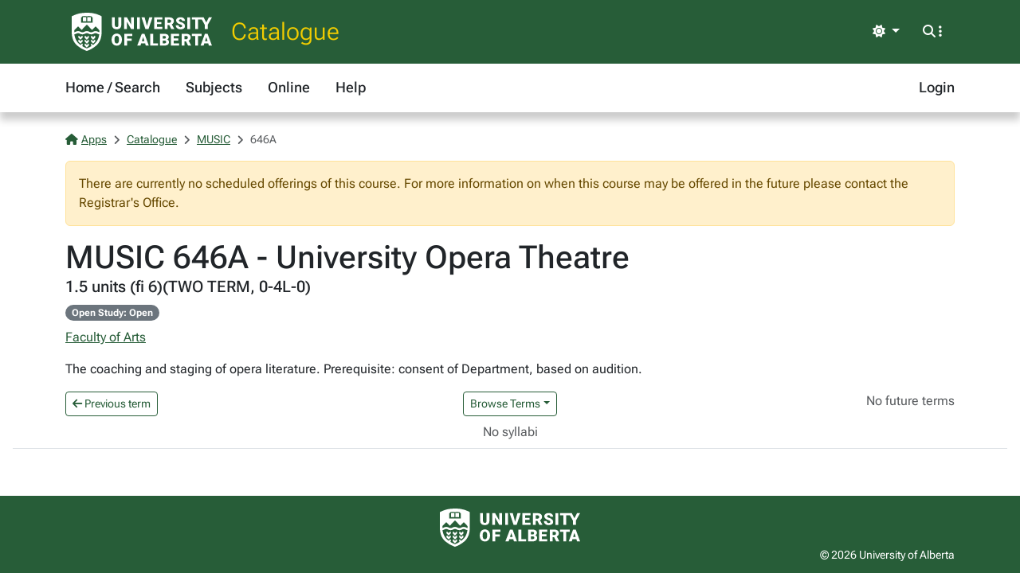

--- FILE ---
content_type: text/html; charset=utf-8
request_url: https://apps.ualberta.ca/catalogue/course/music/646a
body_size: 4283
content:
<!DOCTYPE html>
<html lang="en" style="max-width: 100%;overflow-x: hidden;">
<head>
    <meta charset="utf-8">
<meta name="viewport" content="width=device-width, initial-scale=1, shrink-to-fit=no">
<link rel="preconnect" href="https://cdn.ualberta.ca">
<link rel="preconnect" href="https://cdn.jsdelivr.net">

<link href="https://cdn.ualberta.ca/diversity/5.3.6.0/img/favicon.svg" rel="icon" />
<link href="https://cdn.ualberta.ca/diversity/5.3.6.0/img/favicon-32x32.png" rel="icon" sizes="32x32" type="image/png" />
<link href="https://cdn.ualberta.ca/diversity/5.3.6.0/img/favicon-16x16.png" rel="icon" sizes="16x16" type="image/png" />
<meta name="robots" content="noarchive">

<link media="all" rel="stylesheet" type="text/css" href="https://cdn.ualberta.ca/diversity/5.3.6.0/css/diversity.css">
<link rel="preload" href="https://cdn.ualberta.ca/diversity/5.3.6.0/fonts/roboto-flex.woff2" as="font" crossorigin="anonymous">
<link rel="preload" href="https://cdn.ualberta.ca/diversity/5.3.6.0/fonts/icons/fa-solid-900.woff2" as="font" crossorigin="anonymous">
<link rel="preload" href="https://cdn.ualberta.ca/diversity/5.3.6.0/img/UA_Logo_WHT_RGB.svg" as="image" type="image/svg+xml">

<script type="text/javascript" src="https://cdn.ualberta.ca/diversity/5.3.6.0/js/theme-switcher.min.js"></script>
<script src="https://cdn.ualberta.ca/diversity/5.3.6.0/js/diversity.js"></script>


<link rel="apple-touch-icon" sizes="180x180" href="/apple-touch-icon.png">
<link rel="manifest" href="/site.webmanifest">
<link rel="mask-icon" href="/safari-pinned-tab.svg" color="#275D38">
<meta name="msapplication-TileColor" content="#F2CD00">
<meta name="theme-color" content="#ffffff">

    
<title>MUSIC 646A - University Opera Theatre - Catalogue@UAlberta.ca</title>
<meta name="description" content="University of Alberta: Catalogue@UAlberta.ca">


    
        <meta name="ua__cat_faculty" content="Faculty of Arts">
        <meta name="ua__cat_subject" content="MUSIC">
        <meta name="ua__cat_catalog" content="646A">
        <meta name="ua__cat_course" content="MUSIC 646A">
        <meta name="ua__cat_coursetitle" content="University Opera Theatre">
        <meta name="ua__cat_credits" content="1.50">
        <meta name="ua__cat_career" content="GRAD">
        <meta name="ua__cat_term" content=""/>
        <meta name="ua__cat_sections" content="0" />
        <meta name="ua__cat_sections_online" content="0" />

</head>
<body>
    <header class="dv-header navbar-expand-lg">
    <div class="dv-blade">
    <div class="container">
        <button id="mainNavCollapse" class="navbar-toggler" title="Menu" data-bs-toggle="collapse"
                data-bs-target="#navbar-toggle" aria-controls="navbar-toggle" aria-expanded="false"
                aria-label="Toggle navigation">
            <span class="fas fa-bars"></span>
        </button>
        <a href="https://www.ualberta.ca/" class="dv-ua-logo d-inline-block" aria-label="University of Alberta Home Page"></a>
            <a class="navbar-brand dv-blade-title" href="/catalogue">Catalogue</a>
        <div class="ms-auto dv-blade-buttons w-auto dropdown" id="dv-theme-switcher">
            <button class="btn dropdown-toggle align-items-center" type="button" aria-expanded="false" data-bs-toggle="dropdown" data-bs-display="static" aria-label="Toggle theme">
                <span id="dv-theme-switcher-icon" class="fas fa-sun"></span>
                <span id="dv-theme-switcher-text" class="sr-only">Theme</span>
            </button>
            <ul class="dropdown-menu dropdown-menu-end">
                <li>
                    <button type="button" class="dropdown-item d-flex align-items-center gap-2 active" data-dv-theme-value="light" aria-pressed="true">
                        <span class="fas fa-sun dv-theme-switcher-icon"></span>
                        <span class="dv-theme-label">Light</span>
                    </button>
                </li>
                <li>
                    <button type="button" class="dropdown-item d-flex align-items-center gap-2" data-dv-theme-value="dark" aria-pressed="false">
                        <span class="fas fa-moon dv-theme-switcher-icon"></span>
                        <span class="dv-theme-label">Dark</span>
                    </button>
                </li>
                <li>
                    <button type="button" class="dropdown-item d-flex align-items-center gap-2" data-dv-theme-value="auto" aria-pressed="false">
                        <span class="fas fa-circle-half-stroke dv-theme-switcher-icon"></span>
                        <span class="dv-theme-label">Auto (System)</span>
                    </button>
                </li>
            </ul>
        </div>
        <div class="dv-blade-buttons dropdown">
            <button class="btn nav-search-button" id="navSearchButton" title="Search and More" data-bs-toggle="dropdown" data-bs-auto-close="false"
                    data-bs-target="#megaNav" data-bs-offset="-2048,21">
                <span class="fas fa-magnifying-glass show-hidden"></span>
                <span class="fas fa-ellipsis-vertical show-hidden"></span>
                <span class="fas fa-xmark show-shown"></span>
            </button>
            <div class="dropdown-menu mega-nav" aria-labelledby="navSearchButton" id="megaNav">
                <div class="container">
                    <form class="mb-4" target="_blank" action="https://www.ualberta.ca/search/index.html" method="get" id="search-blade-form" data-dv-disable-submit-no>
                        <div class="dv-giant-search">
                            <input id="search-blade-query" placeholder="What are you looking for?" aria-label="Search box" autocapitalize="none"
                                   autocomplete="off" spellcheck="false" class="fw-lighter">
                            <button type="submit" class="dv-giant-search-btn-inline fas fa-magnifying-glass" aria-label="Search"></button>
                        </div>
                        <div class="search-options">
                            <span class="text-uppercase fw-bold me-3">Search Within</span>
                            <div class="form-check form-check-inline">
                                <input checked="checked" class="form-check-input search-blade-type search-blade-type" data-search-type="Main" id="ualbertaSearch" name="searchtype" type="radio">
                                <label class="form-check-label" for="ualbertaSearch">ualberta.ca</label>
                            </div>
                            <div class="form-check form-check-inline">
                                <input class="form-check-input search-blade-type search-blade-type" data-search-type="People" id="peopleSearch" name="searchtype" type="radio">
                                <label class="form-check-label" for="peopleSearch">People</label>
                            </div>
                            <div class="form-check form-check-inline">
                                <input class="form-check-input search-blade-type search-blade-type" data-search-type="Programs" id="programsSearch" name="searchtype" type="radio">
                                <label class="form-check-label" for="programsSearch">Programs</label>
                            </div>
                            <div class="form-check form-check-inline">
                                <input class="form-check-input search-blade-type search-blade-type" data-search-type="Services" id="servicesSearch" name="searchtype" type="radio">
                                <label class="form-check-label" for="servicesSearch">Services</label>
                            </div>
                        </div>
                    </form>
                    <script nonce="ekZSZVJlYzZPRHBJbWRsbjBxek1IZ3cvM0syWEN0dXVMM0xqVkxZMm41ND0">
                        dv.on("#search-blade-form", "submit", e => {
                            const query = dv.$("#search-blade-query").value;
                            const type = dv.$(".search-blade-type:checked").dataset.searchType;

                            e.target.action = `https://www.ualberta.ca/search/index.html#q=${query}&t=${type}`;
                        });
                    </script>
                    <div class="row">
                        <div class="col-12 col-sm-6 col-lg mega-nav-section">
                            <div class="text-uppercase dv-quick-link-title">Quick Links</div>
                            <ul class="list-unstyled dv-quick-links">
                                <li><a href="https://apps.ualberta.ca/">Email &amp; Apps</a></li>
                                <li><a href="https://www.beartracks.ualberta.ca/">Bear Tracks</a></li>
                                <li><a href="https://canvas.ualberta.ca/">Canvas</a></li>
                                <li><a href="https://apps.ualberta.ca/directory">Find a Person</a></li>
                                <li><a href="https://www.ualberta.ca/maps.html">Maps</a></li>
                                <li><a href="https://www.library.ualberta.ca/">Library</a></li>
                            </ul>
                        </div>
                        <div class="col-12 col-sm-6 col-lg mega-nav-section">
                            <div class="text-uppercase dv-quick-link-title">News + Events</div>
                            <ul class="list-unstyled dv-quick-links">
                                <li><a href="https://www.ualberta.ca/folio/index.html">Folio</a></li>
                                <li><a href="https://www.ualberta.ca/the-quad/index.html">The Quad</a></li>
                                <li><a href="https://www.ualberta.ca/newtrail/index.html">New Trail</a></li>
                                <li><a href="https://www.ualberta.ca/youalberta/index.html">YouAlberta</a></li>
                                <li><a href="https://www.ualberta.ca/events/index.html">Events</a></li>
                            </ul>
                        </div>
                        <div class="col-12 col-sm-6 col-lg mega-nav-section">
                            <ul class="list-unstyled dv-quick-links">
                                <li><a href="https://www.ualberta.ca/admissions-programs/index.html">Prospective Students</a></li>
                                <li><a href="https://www.ualberta.ca/current-students/index.html">Current Students</a></li>
                                <li><a href="https://www.ualberta.ca/faculty-and-staff/index.html">Faculty + Staff</a></li>
                                <li><a href="https://www.ualberta.ca/alumni/index.html">Alumni + Friends</a></li>
                            </ul>
                            <ul class="list-unstyled dv-quick-links">
                                <li><a href="https://www.ualberta.ca/giving/index.html">Give to the U of A</a></li>
                                <li><a href="https://www.ualberta.ca/en/careers.html">Careers</a></li>
                            </ul>
                        </div>
                        <div class="col-12 col-sm-6 col-lg mega-nav-section">
                            <ul class="list-unstyled dv-quick-links">
                                <li><a href="https://www.ualberta.ca/indigenous/index.html">Indigenous Initiatives</a></li>
                                <li><a href="https://www.ualberta.ca/en/access-community-belonging/index.html">Access, Community + Belonging</a></li>
                                <li><a href="https://www.ualberta.ca/en/campus-life/supports-available-during-a-crisis.html">Support During a Crisis</a></li>
                            </ul>
                        </div>
                    </div>
                </div>
            </div>
        </div>
    </div>
</div>

    
<nav id="navbar-toggle" class="dv-header-menu navbar-collapse hidden-collapse">
    <div class="container">
        <ul class="navbar-nav">
                    

    <li class="nav-item ">
        <a class="nav-link" href="/catalogue">
            Home / Search
        </a>
    </li>

                    

    <li class="nav-item ">
        <a class="nav-link" href="/catalogue/course">
            Subjects
        </a>
    </li>

                    

    <li class="nav-item ">
        <a class="nav-link" href="/catalogue/online">
            Online
        </a>
    </li>

                    

    <li class="nav-item ">
        <a class="nav-link" href="/catalogue/help">
            Help
        </a>
    </li>

                

    <li class="nav-item ms-lg-auto">
        <a class="nav-link" href="/saml2/login">
            Login
        </a>
    </li>

        </ul>
    </div>
</nav>
</header>

    
    <div class="content container-fluid px-3">
        

<style type="text/css" nonce="ekZSZVJlYzZPRHBJbWRsbjBxek1IZ3cvM0syWEN0dXVMM0xqVkxZMm41ND0">
    .flash-alert p:last-child {
        margin-bottom: 0;
    }
</style>



        


<style nonce="ekZSZVJlYzZPRHBJbWRsbjBxek1IZ3cvM0syWEN0dXVMM0xqVkxZMm41ND0">
    #content-nav .nav-link.active {
        /* --bs-ua-gold is in diversity.css */
        border-bottom-color: var(--bs-ua-gold);
    }

    #content-nav .nav-link {
        color: inherit;
        border-bottom: 2px solid transparent;
    }

    .fw-medium {
        font-weight: 500;
    }

    .table-card {
        table-layout: fixed;
    }

    .table:last-child {
        margin-bottom: 0;
    }

    .table.table-card tbody tr:last-child td:last-child {
        padding-bottom: 0;
    }
    .table-card th:nth-child(1){
        width:150px;
    }
    .table-card th:nth-child(2){
        width:100px;
    }
    .table-card th:nth-child(4){
        width:20%;
    }

    @media (max-width:768px) {
        .table-card {
            --tc-bg-odd: white;
            --tc-bg-even: var(--bs-table-striped-bg);
            --tc-cell-padding: 0.25rem 0.5rem;
            --tc-row-spacing: 1rem;
        }

            .table-card thead {
                display: none;
            }

            .table-card tr {
                display: table;
                width: 100%;
                margin-right:0.5rem;
            }
            .table-card tr:nth-child(2n-1){
                --bs-table-bg: var(--tc-bg-even);
            }
            .table-card tr:nth-child(2n){
                --bs-table-bg: var(--tc-bg-odd);
            }

                .table-card tr:not(:last-child) {
                    margin-bottom: var(--tc-row-spacing);
                    border-bottom: 3px dotted black;
                    border-color: inherit;
                }

            .table-card td {
                display: table-row;
                border-bottom: none;
                background-color:transparent;
            }

                .table-card td:before {
                    content: attr(data-card-title) ":";
                    font-weight: bold;
                    display: table-cell;
                    padding: var(--tc-cell-padding);
                }

            .table-card td:last-child {
                padding-bottom: var(--tc-row-spacing);
            }
    }
    .term-dropdown-menu.show {
        max-height: 400px;
        overflow-y: auto;
    }
</style>

        <div class="border-bottom mb-3">
            <div class="container">
                
<nav aria-label="breadcrumb">
    <ol class = "breadcrumb">
            <li class = "breadcrumb-item active">                
                    <a href="/"><span class="fas fa-house me-1"></span>Apps</a>
            </li>
            <li class = "breadcrumb-item active">                
                    <a href="/catalogue">Catalogue</a>
            </li>
            <li class = "breadcrumb-item active">                
                    <a href="/catalogue/course/music">MUSIC</a>
            </li>
            <li class = "breadcrumb-item active">                
646A            </li>
    </ol>
</nav>

                

<style type="text/css" nonce="ekZSZVJlYzZPRHBJbWRsbjBxek1IZ3cvM0syWEN0dXVMM0xqVkxZMm41ND0">
    .flash-alert p:last-child {
        margin-bottom: 0;
    }
</style>



                    <div class="alert alert-warning" role="alert">
                        There are currently no scheduled offerings of this course. For more information on when this course may be offered in the future please contact the Registrar's Office.
                    </div>
                <h1 class="m-0">MUSIC 646A - University Opera Theatre</h1>
                <h5 class="mt-0">1.5 units (fi 6)(TWO TERM, 0-4L-0)</h5>
                    <div class="mb-2">
                        <span class="badge rounded-pill text-bg-secondary">
                            Open Study: Open
                        </span>
                    </div>
                    <p><a href="/catalogue/faculty/ar">Faculty of Arts</a></p>
                    <p>
                        The coaching and staging of opera literature. Prerequisite: consent of Department, based on audition.
                    </p>

                <div class="row">
                    <div class="col">
                            <a class="btn btn-nav btn-sm" href="/catalogue/archive/course/music/646a/1930">
                                <i class="fas fa-arrow-left"></i> Previous term
                            </a>
                    </div>
                    <div class="col d-flex justify-content-center">
                            <button class="btn btn-nav btn-sm dropdown-toggle" type="button" data-bs-toggle="dropdown" aria-expanded="false">Browse Terms</button>
                            <ul class="dropdown-menu term-dropdown-menu">
                                        <a class="dropdown-item " href="/catalogue/archive/course/music/646a/1930">Fall Term 2025</a>
                                        <a class="dropdown-item " href="/catalogue/archive/course/music/646a/1890">Fall Term 2024</a>
                                        <a class="dropdown-item " href="/catalogue/archive/course/music/646a/1850">Fall Term 2023</a>
                                        <a class="dropdown-item " href="/catalogue/archive/course/music/646a/1810">Fall Term 2022</a>
                                        <a class="dropdown-item " href="/catalogue/archive/course/music/646a/1770">Fall Term 2021</a>
                                        <a class="dropdown-item " href="/catalogue/archive/course/music/646a/1730">Fall Term 2020</a>
                                        <a class="dropdown-item " href="/catalogue/archive/course/music/646a/1690">Fall Term 2019</a>
                                        <a class="dropdown-item " href="/catalogue/archive/course/music/646a/1650">Fall Term 2018</a>
                                        <a class="dropdown-item " href="/catalogue/archive/course/music/646a/1610">Fall Term 2017</a>
                                        <a class="dropdown-item " href="/catalogue/archive/course/music/646a/1570">Fall Term 2016</a>
                                        <a class="dropdown-item " href="/catalogue/archive/course/music/646a/1530">Fall Term 2015</a>
                                        <a class="dropdown-item " href="/catalogue/archive/course/music/646a/1490">Fall Term 2014</a>
                                        <a class="dropdown-item " href="/catalogue/archive/course/music/646a/1450">Fall Term 2013</a>
                                        <a class="dropdown-item " href="/catalogue/archive/course/music/646a/1410">Fall Term 2012</a>
                                        <a class="dropdown-item " href="/catalogue/archive/course/music/646a/1370">Fall Term 2011</a>
                                        <a class="dropdown-item " href="/catalogue/archive/course/music/646a/1330">Fall Term 2010</a>
                                        <a class="dropdown-item " href="/catalogue/archive/course/music/646a/1290">Fall Term 2009</a>
                                        <a class="dropdown-item " href="/catalogue/archive/course/music/646a/1250">Fall Term 2008</a>
                                        <a class="dropdown-item " href="/catalogue/archive/course/music/646a/1210">Fall Term 2007</a>
                                        <a class="dropdown-item " href="/catalogue/archive/course/music/646a/1170">Fall Term 2006</a>
                                        <a class="dropdown-item " href="/catalogue/archive/course/music/646a/1130">Fall Term 2005</a>
                                        <a class="dropdown-item " href="/catalogue/archive/course/music/646a/1090">Fall Term 2004</a>
                                        <a class="dropdown-item " href="/catalogue/archive/course/music/646a/1050">Fall Term 2003</a>
                                        <a class="dropdown-item " href="/catalogue/archive/course/music/646a/1010">Fall Term 2002</a>
                                        <a class="dropdown-item " href="/catalogue/archive/course/music/646a/970">Fall Term 2001</a>
                                        <a class="dropdown-item " href="/catalogue/archive/course/music/646a/930">Fall Term 2000</a>
                                        <a class="dropdown-item " href="/catalogue/archive/course/music/646a/890">Fall Term 1999</a>
                                        <a class="dropdown-item " href="/catalogue/archive/course/music/646a/850">Fall Term 1998</a>
                                        <a class="dropdown-item " href="/catalogue/archive/course/music/646a/810">Fall Term 1997</a>
                                        <a class="dropdown-item " href="/catalogue/archive/course/music/646a/770">Fall Term 1996</a>
                                        <a class="dropdown-item " href="/catalogue/archive/course/music/646a/730">Fall Term 1995</a>
                            </ul>
                    </div>
                    <div class="col">
                            <span class="text-body-secondary float-end">
                                No future terms
                            </span>
                    </div>
                </div>
                    <div class="d-flex justify-content-center my-2">
                            <span class="text-body-secondary">No syllabi</span>
                    </div>
                <div class="row m-0">
                    <div id="content-nav" class="nav flex-nowrap" style="overflow-x: auto; -webkit-overflow-scrolling: touch;">
                    </div>
                </div>
            </div>
        </div>
        <div class="container">

        </div>


    </div>

    <footer class="bg-ua-green py-3 lh-1">
    <div class="container text-center">
        <a href="https://www.ualberta.ca/" class="d-inline-block dv-ua-logo m-0 mb-3 mb-lg-0"><span class="visually-hidden">University of Alberta logo</span></a>
        <div class="d-flex flex-column flex-md-row gap-3 justify-content-between text-white">
            <small class="ms-auto">&copy; 2026 University of Alberta</small>
        </div>
    </div>
</footer>
    <script src="https://cdn.jsdelivr.net/npm/bootstrap@5.3.6/dist/js/bootstrap.bundle.min.js" integrity="sha256-y3ibfOyBqlgBd+GzwFYQEVOZdNJD06HeDXihongBXKs=" crossorigin="anonymous"></script>

    
</body>
</html>
